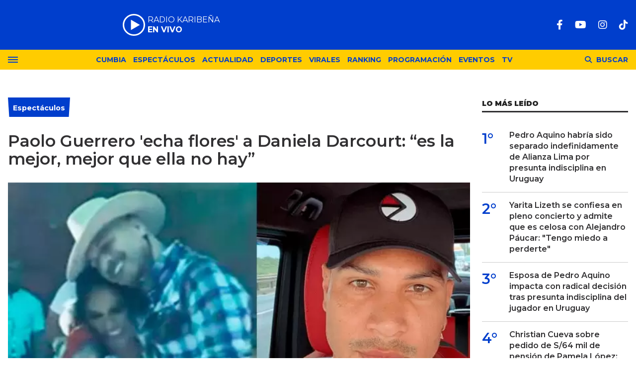

--- FILE ---
content_type: text/html; charset=ISO-8859-1
request_url: https://lakaribena.com.pe/espectaculos/paolo-guerrero-echa-flores-daniela-darcourt-es-mejor-mejor-ella-hay-n34
body_size: 8939
content:
<!DOCTYPE html>
<html lang="es">
<head>
	<title>Paolo Guerrero 'echa flores' a Daniela Darcourt: “es la mejor, mejor que ella no hay” - Karibeña</title>
    <meta charset="iso-8859-1" />	
	<meta name="description" content="" />	
	<meta name="keywords" content="Daniela Darocurt, flores, paolo guerrero" />
                             <link rel="preload" href="https://statics.lakaribena.com.pe/2022/01/crop/7c16852b9a077054853947ce2f965f9b__700x430.webp" as="image">
                    
            <link rel="canonical" href="https://lakaribena.com.pe/espectaculos/paolo-guerrero-echa-flores-daniela-darcourt-es-mejor-mejor-ella-hay-n34" />
        <meta name="robots" content="index, follow, max-image-preview:large"/>
    <link rel="amphtml" href="https://lakaribena.com.pe/espectaculos/paolo-guerrero-echa-flores-daniela-darcourt-es-mejor-mejor-ella-hay-n34/amp"/>
    <meta property="og:url" content="https://lakaribena.com.pe/espectaculos/paolo-guerrero-echa-flores-daniela-darcourt-es-mejor-mejor-ella-hay-n34" />
    <meta property="og:title" content="Paolo Guerrero &#039;echa flores&#039; a Daniela Darcourt: “es la mejor, mejor que ella no hay”" />
    <meta property="og:description" content="" />
            <meta property="og:image" content="https://statics.lakaribena.com.pe/2022/01/7c16852b9a077054853947ce2f965f9b.png" />
                
    
    <meta name="og:type" content="article" />
    <meta name="og:site_name" content="Karibeña" />
    <meta name="og:region" content="Lima" />
    <meta name="og:country-name" content="Argentina" />   
    
    <meta name="twitter:card" content="summary_large_image" />
    <meta name="twitter:title" content="Paolo Guerrero &#039;echa flores&#039; a Daniela Darcourt: “es la mejor, mejor que ella no hay” - Karibeña" />
            <meta name="twitter:image" content="https://statics.lakaribena.com.pe/2022/01/7c16852b9a077054853947ce2f965f9b.png" />
     
        
    <meta name="twitter:domain" content="https://lakaribena.com.pe/" />
    <meta name="twitter:description" content="" />   
    <script type="application/ld+json">
    [
    {
        "@context": "http:\/\/schema.org",
        "@type": "NewsArticle",
        "headline": "Paolo Guerrero 'echa flores' a Daniela Darcourt: \"es la mejor, mejor que ella no hay\"",
        "url": "https:\/\/lakaribena.com.pe\/espectaculos\/paolo-guerrero-echa-flores-daniela-darcourt-es-mejor-mejor-ella-hay-n34",
        "dateCreated": "2024-01-26T10:50:16-05:00",
        "dateModified": "2024-01-26T10:50:16-05:00",
        "datePublished": "2022-01-03T14:19:24-05:00",
        "articleSection": "Espect\u00e1culos",
        "keywords": "Daniela Darocurt, flores, paolo guerrero",
        "publisher": {
            "@type": "Organization",
            "@name": "Karibe\u00f1a",
            "logo": {
                "@type": "ImageObject",
                "url": "https:\/\/statics.lakaribena.com.pe\/rk\/img\/global\/logo.karibena_rrss.png",
                "width": "750",
                "height": "292"
            }
        },
        "mainEntityOfPage": {
            "@type": "WebPage",
            "@id": "https:\/\/lakaribena.com.pe\/espectaculos\/paolo-guerrero-echa-flores-daniela-darcourt-es-mejor-mejor-ella-hay-n34"
        },
        "author": {
            "@type": "Person",
            "name": "Karibe\u00f1a"
        },
        "image": "https:\/\/statics.lakaribena.com.pe\/2022\/01\/crop\/7c16852b9a077054853947ce2f965f9b__700x430.webp"
    },
    {
        "@context": "http:\/\/schema.org",
        "@type": "BreadcrumbList",
        "itemListElement": [
            {
                "@type": "ListItem",
                "position": "1",
                "name": "Espect\u00e1culos",
                "item": "https:\/\/lakaribena.com.pe\/espectaculos\/"
            },
            {
                "@type": "ListItem",
                "position": "2",
                "name": "Paolo Guerrero 'echa flores' a Daniela Darcourt: \"es la mejor, mejor que ella no hay\""
            }
        ]
    }
]
</script>  
        <meta name="theme-color" content="#003ECC">
    <meta name="msapplication-navbutton-color" content="#003ECC">
    <meta name="apple-mobile-web-app-status-bar-style" content="#003ECC"> 
          	  
	<meta name="author" content="Sourtech">
    <meta name="generator" content="AmuraCMS powered by Sourtech" />
    <meta name="viewport" content="width=device-width, initial-scale=1">
    <link rel="dns-prefetch" href="//fonts.googleapis.com" />
    <link rel="dns-prefetch" href="//cdnjs.cloudflare.com" />
    <link rel="dns-prefetch" href="//unpkg.com" />
    <link rel="preconnect" href="https://fonts.googleapis.com">
    <link rel="preconnect" href="https://fonts.gstatic.com" crossorigin> 
	    <link rel="dns-prefetch" href="//statics.lakaribena.com.pe/"/>
<link rel="preconnect" href="https://statics.lakaribena.com.pe/"/>


  
 
<link rel="preload" href="https://fonts.googleapis.com/css2?family=Montserrat:ital,wght@0,100..900;1,100..900&family=Source+Serif+Pro:wght@400;700&display=swap" as="style" onload="this.onload=null;this.rel='stylesheet'">
<link rel="preload" href="https://cdnjs.cloudflare.com/ajax/libs/font-awesome/6.4.2/css/all.min.css" as="style" onload="this.onload=null;this.rel='stylesheet'">
<link rel="preload" href="https://cdnjs.cloudflare.com/ajax/libs/Swiper/7.0.2/swiper-bundle.css" as="style" onload="this.onload=null;this.rel='stylesheet'">
<link type="text/css" rel="stylesheet" href="https://statics.lakaribena.com.pe/rk/css/rk.css?v=1721859622" />
       
    <link rel="shortcut icon" href="https://statics.lakaribena.com.pe/rk/img/global/favicon.svg"/>
	<link rel="icon" href="https://statics.lakaribena.com.pe/rk/img/global/favicon.svg" sizes="100x100" />
	<link rel="apple-touch-icon" href="https://statics.lakaribena.com.pe/rk/img/global/favicon.svg" />
	<meta name="msapplication-TileImage" content="https://statics.lakaribena.com.pe/rk/img/global/favicon.svg" />   
        	                     <!-- Google tag (gtag.js) -->
            <script async src="https://www.googletagmanager.com/gtag/js?id=G-XMP66FXX1Q"></script>
            <script>
              window.dataLayer = window.dataLayer || [];
              function gtag(){dataLayer.push(arguments);}
              gtag('js', new Date());
              gtag('config', 'G-XMP66FXX1Q');
            </script>
                        
	    	                     <script async src="https://securepubads.g.doubleclick.net/tag/js/gpt.js"></script>
<script>
window.googletag = window.googletag || {cmd: []};
googletag.cmd.push(function() {
    var map = googletag.sizeMapping()
    .addSize([1024, 0], [[970,250],[970, 90], [728, 90], [1, 1]])
    .addSize([728, 0], [[750, 200],[728, 90],[468, 60],[1, 1]])
    .addSize([300, 0], [[300, 90],[300, 100],[300, 250],[320, 50],[1, 1]]).build();
	 var mapBHOME = googletag.sizeMapping()
    .addSize([1024, 0], [[728, 90], [1, 1]])
    .addSize([728, 0], [[728, 90],[468, 60],[1, 1]])
    .addSize([468, 0], [[468, 60],[320, 100],[320, 50],[1, 1]])
    .addSize([300, 0], [[300, 100],[320, 50],[1, 1]]).build();
	var maptop = googletag.sizeMapping()
    .addSize([1024, 0], [[970, 90], [728, 90], [1, 1]])
    .addSize([728, 0], [[750, 200],[728, 90],[468, 60],[1, 1]])
    .addSize([468, 0], [[468, 60],[320, 100],[320, 50],[1, 1]])
    .addSize([300, 0], [[300, 100],[320, 50],[1, 1]]).build();  
	 var mapBox = googletag.sizeMapping()
    .addSize([1024, 0], [[336, 280],[300, 250],[200, 100]])
    .addSize([375, 0], [[300, 250],[336, 280],[300, 100]]).build();
	 var mapBox2 = googletag.sizeMapping()
    .addSize([1024, 0], [[750, 200],[336, 280],[300, 250],[200, 100]])
    .addSize([375, 0], [[300, 250],[336, 280],[300, 100]]).build();
	 var mapSky = googletag.sizeMapping()
    .addSize([1024, 0], [[300, 750],[300, 600]])
    .addSize([375, 0], [[300, 750],[300, 600],[300, 250],[336, 280],[300, 100]]).build();
	  var zoc1 = googletag.sizeMapping()
    .addSize([320, 200], [[300, 100], [320, 50], [320, 100]])
    .addSize([768, 200], [[970, 90], [728, 90], [300, 100]]).build();	
	
    googletag.defineSlot('/22978692097/Rkaribena/top', ( [[300, 100], [320, 100], [320, 90], [970, 90]]), 'top').defineSizeMapping(maptop).addService(googletag.pubads());
	googletag.defineSlot('/22978692097/Rkaribena/billboard1', [[300, 100],[300, 250],[320, 100], [970, 250]], 'billboard1').defineSizeMapping(map).addService(googletag.pubads());
	googletag.defineSlot('/22978692097/Rkaribena/billboard2', [[300, 100],[300, 250],[320, 100], [970, 250]], 'billboard2').defineSizeMapping(map).addService(googletag.pubads());
	googletag.defineSlot('/22978692097/Rkaribena/BHomeC1', [728, 90], 'BHomeC1').defineSizeMapping(mapBHOME).addService(googletag.pubads());
	googletag.defineSlot('/22978692097/Rkaribena/BHomec2', [728, 90], 'BHomec2').defineSizeMapping(mapBHOME).addService(googletag.pubads());
	googletag.defineSlot('/22978692097/Rkaribena/box1', [[300, 250], [336, 280]], 'box1').defineSizeMapping(mapBox).addService(googletag.pubads());
	googletag.defineSlot('/22978692097/Rkaribena/box2', [[750, 200],[750, 100]], 'box2').defineSizeMapping(mapBox2).addService(googletag.pubads());
	googletag.defineSlot('/22978692097/Rkaribena/box3', [[750, 200],[750, 100]], 'box3').defineSizeMapping(mapBox2).addService(googletag.pubads());
	googletag.defineSlot('/22978692097/Rkaribena/sky1', [[300, 750], [300, 600]], 'sky1').defineSizeMapping(mapSky).addService(googletag.pubads());
	googletag.defineSlot('/22978692097/Rkaribena/bottom', [[320, 90],[300, 100],[970, 250], [970, 90]], 'bottom').defineSizeMapping(map).addService(googletag.pubads()); 
	googletag.defineSlot('/22978692097/Rkaribena/zocalo_1', [[970, 90], [300, 100], [728, 90]], 'zocalo1').defineSizeMapping(zoc1).addService(googletag.pubads());
    googletag.defineSlot('/22978692097/Rkaribena/interstitial', [1, 1], 'interstitial').addService(googletag.pubads());
	googletag.pubads().enableLazyLoad({
        fetchMarginPercent: 100,
        renderMarginPercent: 100,
        mobileScaling: 2.0,
    });
    googletag.pubads().collapseEmptyDivs();
    googletag.pubads().setCentering(true);
    googletag.enableServices();
});
  var TIEMPO_REFRESH_SEGUNDOS = 45;
  setInterval(function () {
      googletag.pubads().refresh();
  },TIEMPO_REFRESH_SEGUNDOS * 1000)
</script>    
                            	</head>
<body> 
    	         
        	<main id="front" data-root=https://lakaribena.com.pe/ class="peru">         <div class="stk-header">
	<header class="header">
		<div class="wrapper">
			<div class="top-header">
				<div class="first">
					<div class="logo"><a href="https://lakaribena.com.pe/" title="Karibeña"><img src="https://statics.lakaribena.com.pe/rk/img/global/logo.karibena.svg" alt="Karibeña" width="181" height="95"></a></div>
                    <audio id="stream_audio" src="https://karibena.egostreaming.pe/radio/6898b6e52d9e088a6de159/" preload="none"></audio>
                    <div class="radio">
                        <span><i>RADIO KARIBEÑA </i></span>
                        <span class="info"><strong><i>EN VIVO</i></strong></span>
                    </div>
                    <div></div>  
				</div>
				<div class="media">
                <div class="redes">
                    
    <a href="https://www.facebook.com/LaKaribena/" target="_blank" rel="noopener nofollow" aria-label="Facebook"><i class="fab fa-facebook-f"></i></a>
 
                     
    <a href="https://www.youtube.com/@lakaribenaoficial" target="_blank" rel="noopener nofollow" aria-label="Youtube"><i class="fab fa-youtube"></i></a>
             
    <a href="https://www.instagram.com/lakaribenaperu/" target="_blank" rel="noopener nofollow" aria-label="Instagram"><i class="fab fa-instagram"></i></a>
                     
 
    <a href="https://www.tiktok.com/@lakaribena?lang=es" target="_blank" rel="noopener nofollow" aria-label="TikTok"><i class="fab fa-tiktok"></i></a>
  
                 

				                    
                </div>
				</div>
			</div>
		</div>
	</header>

	<div class="satelite curve">
		<div class="wrapper">
			<div class="hamburger ">
				<div class="hamburger-inner">
					<div class="bar bar1"></div>
					<div class="bar bar2"></div>
					<div class="bar bar3"></div>
					<div class="bar bar4"></div>
				</div>
							</div>            
			<div class="top-nav">
				<ul>
                                                                                                                                                                                        <li><a href="https://lakaribena.com.pe/cumbia/" title="Cumbia" >Cumbia</a></li>
                                                                                                                                                                                                                                <li><a href="https://lakaribena.com.pe/espectaculos/" title="Espectáculos" >Espectáculos</a></li>
                                                                                                                                                                                                                                <li><a href="https://lakaribena.com.pe/actualidad/" title="Actualidad" >Actualidad</a></li>
                                                                                                                                                                                                                                <li><a href="https://lakaribena.com.pe/deportes/" title="Deportes" >Deportes</a></li>
                                                                                                                                                                                                                                <li><a href="https://lakaribena.com.pe/virales/" title="Virales" >Virales</a></li>
                                                                                                                                                                                                                                <li><a href="https://lakaribena.com.pe/especial/ranking" title="Ranking" >Ranking</a></li>
                                                                                                                                                                                                                                <li><a href="https://lakaribena.com.pe/radio/programacion" title="Programación" >Programación</a></li>
                                                                                                                                                                                                                                <li><a href="https://lakaribena.com.pe/eventos/" title="Eventos" >Eventos</a></li>
                                                                                                                                                                                                                                <li><a href="https://lakaribena.com.pe/tv/vivo" title="TV" >TV</a></li>
                                                                                                         
				</ul>
			</div>

            <div class="bt-search">
                <div class="bt-search-open">
                    <i class="fas fa-search"></i>
                    <span>Buscar</span>
                </div>
            </div>
	
		</div>
	</div>
</div>
<div id="bn"></div> <div class="menu-desp">
	<nav class="nav-desp">
		<div class="logo"><a href="https://lakaribena.com.pe/" title="Karibeña"><img src="https://statics.lakaribena.com.pe/rk/img/global/logo.karibena.svg" alt="Karibeña" width="100" height="52" ></a></div>
		<ul class="menu-nav">
                                                                        <li><a href="https://lakaribena.com.pe/lo-ultimo/" title="Lo último" >Lo último</a></li>
                                                                                                            <li><a href="https://lakaribena.com.pe/cumbia/" title="Cumbia" >Cumbia</a></li>
                                                                                                            <li><a href="https://lakaribena.com.pe/espectaculos/" title="Espectáculos" >Espectáculos</a></li>
                                                                                                            <li><a href="https://lakaribena.com.pe/actualidad/" title="Actualidad" >Actualidad</a></li>
                                                                                                            <li><a href="https://lakaribena.com.pe/deportes/" title="Deportes" >Deportes</a></li>
                                                                                                            <li><a href="https://lakaribena.com.pe/virales/" title="Virales" >Virales</a></li>
                                                                                                            <li><a href="https://lakaribena.com.pe/especial/ranking" title="Ranking" >Ranking</a></li>
                                                                                                            <li><a href="https://lakaribena.com.pe/radio/programacion" title="Programación" >Programación</a></li>
                                                                                                            <li><a href="https://lakaribena.com.pe/eventos/" title="Eventos" >Eventos</a></li>
                                                                                                            <li><a href="https://lakaribena.com.pe/tv/vivo" title="TV" >TV</a></li>
                                                             
		</ul>
        <div class="search-area">
            <form id="search" class="frmSearch" method="get" action="https://lakaribena.com.pe/search">
                <input type="search" name="q" placeholder="Buscar" class="search-input">
                <button class="action" aria-label="Buscar"><i class="fas fa-search"></i></button>
            </form>
		</div>        
		<div class="social">
            
    <a href="https://www.facebook.com/LaKaribena/" target="_blank" rel="noopener nofollow" aria-label="Facebook"><i class="fab fa-facebook-f"></i></a>
 
                     
    <a href="https://www.youtube.com/@lakaribenaoficial" target="_blank" rel="noopener nofollow" aria-label="Youtube"><i class="fab fa-youtube"></i></a>
             
    <a href="https://www.instagram.com/lakaribenaperu/" target="_blank" rel="noopener nofollow" aria-label="Instagram"><i class="fab fa-instagram"></i></a>
                     
 
    <a href="https://www.tiktok.com/@lakaribena?lang=es" target="_blank" rel="noopener nofollow" aria-label="TikTok"><i class="fab fa-tiktok"></i></a>
  
                 

						</div>
	</nav>
	<span id="close-menu" class="close"></span>
</div>
      
           
        <div class="wrapper">
         
        <div class="statics_module" style="overflow: initial;margin: 16px auto;">
            <div id='top' style='min-width: 300px; min-height: 90px;'><script>googletag.cmd.push(function() { googletag.display('top'); });</script></div>
        </div>

      
  	<div class="ficha-container">

		<div class="row">
			<div class="col-lg-9">
                <article class="precontent">
                                            <div class="module-title azul nota"><h3 class="tit"><span><a href="https://lakaribena.com.pe/espectaculos/" title="Espectáculos">Espectáculos</a></span></h3></div>
                                                                <h1 class="tit-ficha">Paolo Guerrero 'echa flores' a Daniela Darcourt: “es la mejor, mejor que ella no hay”</h1>
                    <h2 class="sufix-ficha"></h2>
                </article> 
                
                                
                                        <figure class="image-detail">
                        <picture class="wlz">
                            <source media="(min-width: 1000px)" srcset="https://statics.lakaribena.com.pe/2022/01/crop/7c16852b9a077054853947ce2f965f9b__700x430.webp">
                            <img src="https://statics.lakaribena.com.pe/2022/01/crop/7c16852b9a077054853947ce2f965f9b__400x300.webp" alt="Paolo-Guerrero-daniela-karibena" >
                        </picture>
                        <figcaption>Paolo-Guerrero-daniela-karibena </figcaption>
                    </figure> 
                                                    
                <div class="row">
    <div class="col-lg-1">
        <div class="top-data">
            <div class="sticky-area redes-share">                                
                <div class="items unique">
    <a href="#" class="redlink" title="Whatsapp" onclick="javascript:trackSocial('whatsapp', 'https://lakaribena.com.pe/espectaculos/paolo-guerrero-echa-flores-daniela-darcourt-es-mejor-mejor-ella-hay-n34', 'Paolo\x20Guerrero\x20\x27echa\x20flores\x27\x20a\x20Daniela\x20Darcourt\x3A\x20\u0093es\x20la\x20mejor,\x20mejor\x20que\x20ella\x20no\x20hay\u0094');return false"><i class="fab fa-whatsapp"></i></a>    
    <a href="#" class="redlink" title="Twitter" onclick="javascript:trackSocial('twitter', 'https://lakaribena.com.pe/espectaculos/paolo-guerrero-echa-flores-daniela-darcourt-es-mejor-mejor-ella-hay-n34', 'Paolo\x20Guerrero\x20\x27echa\x20flores\x27\x20a\x20Daniela\x20Darcourt\x3A\x20\u0093es\x20la\x20mejor,\x20mejor\x20que\x20ella\x20no\x20hay\u0094');return false"><i class="fa-brands fa-x-twitter"></i></a>
    <a href="#" class="redlink" title="Facebook" onclick="javascript:trackSocial('facebook', 'https://lakaribena.com.pe/espectaculos/paolo-guerrero-echa-flores-daniela-darcourt-es-mejor-mejor-ella-hay-n34');return false"><i class="fab fa-facebook-square"></i></a> 
    <a href="#" class="redlink d-sm-none" title="Telegram" onclick="javascript:trackSocial('telegram', 'https://lakaribena.com.pe/espectaculos/paolo-guerrero-echa-flores-daniela-darcourt-es-mejor-mejor-ella-hay-n34', 'Paolo\x20Guerrero\x20\x27echa\x20flores\x27\x20a\x20Daniela\x20Darcourt\x3A\x20\u0093es\x20la\x20mejor,\x20mejor\x20que\x20ella\x20no\x20hay\u0094');return false"><i class="fab fa-telegram-plane"></i></a>        
</div>
            </div>
        </div>
    </div>
    <div class="col-lg-11">
        <div class="byline-text-wrapper">
                                         
            <div class="byline-datetime">03/01/2022</div>
        </div>
        
        <article class="content">
                            

                            	        <p>El delantero nacional Paolo Guerrero festejó como se debe su cumpleaños, y es que no es para menos. El fiestón tuvo como presentes no solo a futbolistas de la selección, sino también artistas como Daniela Darcourt y la Charanga Habanera. 
          
                            	             <p>En ese sentido, el 'Depredador', se acercó en un momento de la fiesta a Daniela Darcourt y abrazándola le agradeció por el show, y más bien, dejó un recadito al parecer a Yahaira Plasencia. Recordemos que cuando su compadre Jefferson Farfán, andaba con la 'Patrona', Paolo Guerrero siempre se mantuvo al margen. 
          
                            	             <p><strong>También puedes ver:</strong> <strong><a href="https://radiokaribena.pe/rodrigo-cuba-habria-pasado-un-dia-en-la-playa-junto-a-ale-venturo/">Rodrigo Cuba habría pasado un día en la playa junto a Ale Venturo</a></strong> 
          
                                             <div class="module_mm">
            <div class="mm_content">
                <div id='box2' style='min-width: 300px; min-height: 250px;'><script>googletag.cmd.push(function() { googletag.display('box2'); });</script></div>
            </div>
        </div>
      
                  	             <p>"Es la mejor, mejor que ella no hay. Es la mejor representante peruana de la música", se le escucha decir a Paolo Guerrero. Como era de esperarse, el público coincidió con el cumpleañero y aplaudió a la salsera, quien no sabía cómo agradecer el gesto del futbolista. 
          
                            	             <p><h4><strong><strong>Daniela Darcourt logró vencer al virus</strong></strong></h4> 
          
                            	            <p>La salsera estuvo en aislamiento hace unas semanas y finalmente logró salir victoriosa de la batalla contra el temible virus. 
          
                                             <div class="module_mm">
            <div class="mm_content">
                <div id='box3' style='min-width: 300px; min-height: 250px;'><script>googletag.cmd.push(function() { googletag.display('box3'); });</script></div>
            </div>
        </div>
      
                  	             <p>Días previos a Navidad, Daniela Darcourt recibió la mala noticia de que salió positivo al virus. Ella se realizó algunos descartes que le arrojaron negativo, sin embargo, se realizó una prueba más meticulosa que finalmente le dio la noticia del contagio. 
          
                            	             <p><strong>También puedes ver:</strong> <strong><a href="https://radiokaribena.pe/pese-a-los-cuidados-jessica-newton-lamenta-que-su-nana-se-haya-contagiado-del-virus/">«Pese a los cuidados», Jessica Newton lamenta que su nana se haya contagiado del virus</a></strong> 
          
                            	             <p>La salsera se mantuvo aislada por algunas semanas en su hogar, por lo que las fiestas de Navidad y Año Nuevo, las pasó sola. No obstante, Daniela compartió la buena noticia en sus redes sociales de que logró salir de todo y vencer al virus. 
          
                            	             <p>&ldquo;Gracias a Dios y a mis santos por la vida, la salud... Por un día más para poder agradecer y motivar a los que me siguen. A seguir siendo agradecidos con y por todo lo que tenemos, en especial, a nuestra familia (incluidos los que no están)&rdquo;<strong>,</strong> escribió Daniela. 
          
                            	             <p>La alta médica le cayó a pelo a la cantante pues el día de ayer, 1 de enero tuvo su primer concierto del 2022, el cual se anunció hace varios meses. Daniela compartió en sus historias de Instagram imágenes de lo que vivió previo a su concierto con público y se mostró muy emocionada de poder estar allí. 
          
                            	                  <p><strong>Mira también:</strong> <strong><a href="https://radiokaribena.pe/yaco-eskenazi-recuerda-a-su-padre-a-dos-anos-de-su-muerte-te-amo-y-te-extrano/">Yaco Eskenazi recuerda a su padre a dos años de su muerte: &ldquo;Te amo y te extraño&rdquo;</a></strong> 
          
                            	           
          
    	




                                     </article>
         
        <div class="tags-content">
                <strong>Temas relacionados</strong>
            <a href="https://lakaribena.com.pe/tags/daniela-darocurt-t666" title="Daniela Darocurt" class="tag">Daniela Darocurt</a>
            <a href="https://lakaribena.com.pe/tags/flores-t667" title="flores" class="tag">flores</a>
            <a href="https://lakaribena.com.pe/tags/paolo-guerrero-t159" title="paolo guerrero" class="tag">paolo guerrero</a>
            </div>
         
        <div class="last-news">
    <h2 class="tit-section-mini light">Siga leyendo</h2>
                    <article class="noti-box top">
            <div class="columns uno-dos-nobreak">
                <figure>
                    <a href="https://lakaribena.com.pe/espectaculos/el-reventonazo-verano-chola-chabuca-regresa-pantallas-31-enero-n31061" title="El Reventonazo del Verano: La Chola Chabuca regresa a las pantallas este 31 de enero">
                                                                                                    <picture class="wlz">
        <source type="image/webp" media="(min-width: 1000px)" srcset="https://statics.lakaribena.com.pe/2026/01/crop/697d319086814__190x122.webp">
        <img class="cst_img" src="https://statics.lakaribena.com.pe/2026/01/crop/697d319086814__190x122.webp" loading="lazy" width="100" height="100" alt="El Reventonazo del Verano: La Chola Chabuca regresa a las pantallas este 31 de enero"  >
    </picture>
                    </a>
                </figure>
                <div class="info">
                    <h3 class="tit"><a href="https://lakaribena.com.pe/espectaculos/el-reventonazo-verano-chola-chabuca-regresa-pantallas-31-enero-n31061" title="El Reventonazo del Verano: La Chola Chabuca regresa a las pantallas este 31 de enero" data-format="1">El Reventonazo del Verano: La Chola Chabuca regresa a las pantallas este 31 de enero</a></h3>
                </div>
            </div>
        </article>
                            <article class="noti-box top">
            <div class="columns uno-dos-nobreak">
                <figure>
                    <a href="https://lakaribena.com.pe/espectaculos/amy-gutierrez-sobre-pelea-novio-leslie-shaw-cesar-bk-cada-quien-su-loco-n31059" title="Amy Gutiérrez sobre pelea entre el novio de Leslie Shaw y César BK: &quot;Cada quien con su loco&quot;">
                                                                                                    <picture class="wlz">
        <source type="image/webp" media="(min-width: 1000px)" srcset="https://statics.lakaribena.com.pe/2026/01/crop/697d281fe94e7__190x122.webp">
        <img class="cst_img" src="https://statics.lakaribena.com.pe/2026/01/crop/697d281fe94e7__190x122.webp" loading="lazy" width="100" height="100" alt="Amy Gutiérrez sobre pelea entre el novio de Leslie Shaw y César BK: &quot;Cada quien con su loco&quot;"  >
    </picture>
                    </a>
                </figure>
                <div class="info">
                    <h3 class="tit"><a href="https://lakaribena.com.pe/espectaculos/amy-gutierrez-sobre-pelea-novio-leslie-shaw-cesar-bk-cada-quien-su-loco-n31059" title="Amy Gutiérrez sobre pelea entre el novio de Leslie Shaw y César BK: &quot;Cada quien con su loco&quot;" data-format="1">Amy Gutiérrez sobre pelea entre el novio de Leslie Shaw y César BK: "Cada quien con su loco"</a></h3>
                </div>
            </div>
        </article>
                            <article class="noti-box top">
            <div class="columns uno-dos-nobreak">
                <figure>
                    <a href="https://lakaribena.com.pe/espectaculos/rosangela-espinoza-rechaza-reto-besito-boca-patricio-parodi-eeg-ya-estoy-divorciada-el-n31062" title="Rosángela Espinoza rechaza reto de besito en la boca con Patricio Parodi en &#039;EEG&#039;: &quot;Ya estoy divorciada de él&quot;">
                                                                                                    <picture class="wlz">
        <source type="image/webp" media="(min-width: 1000px)" srcset="https://statics.lakaribena.com.pe/2026/01/crop/697d303ac81c2__190x122.webp">
        <img class="cst_img" src="https://statics.lakaribena.com.pe/2026/01/crop/697d303ac81c2__190x122.webp" loading="lazy" width="100" height="100" alt="Rosángela Espinoza rechaza reto de besito en la boca con Patricio Parodi en &#039;EEG&#039;: &quot;Ya estoy divorciada de él&quot;"  >
    </picture>
                    </a>
                </figure>
                <div class="info">
                    <h3 class="tit"><a href="https://lakaribena.com.pe/espectaculos/rosangela-espinoza-rechaza-reto-besito-boca-patricio-parodi-eeg-ya-estoy-divorciada-el-n31062" title="Rosángela Espinoza rechaza reto de besito en la boca con Patricio Parodi en &#039;EEG&#039;: &quot;Ya estoy divorciada de él&quot;" data-format="1">Rosángela Espinoza rechaza reto de besito en la boca con Patricio Parodi en 'EEG': "Ya estoy divorciada de él"</a></h3>
                </div>
            </div>
        </article>
                            <article class="noti-box top">
            <div class="columns uno-dos-nobreak">
                <figure>
                    <a href="https://lakaribena.com.pe/espectaculos/cesar-vega-sobre-relacion-suheyn-cipriani-streamer-macarius-que-le-vaya-super-bien-n31057" title="César Vega sobre la relación de Suheyn Cipriani con el streamer Macarius: &quot;Que le vaya súper bien&quot;">
                                                                                                    <picture class="wlz">
        <source type="image/webp" media="(min-width: 1000px)" srcset="https://statics.lakaribena.com.pe/2026/01/crop/697d1ff23b2ab__190x122.webp">
        <img class="cst_img" src="https://statics.lakaribena.com.pe/2026/01/crop/697d1ff23b2ab__190x122.webp" loading="lazy" width="100" height="100" alt="César Vega sobre la relación de Suheyn Cipriani con el streamer Macarius: &quot;Que le vaya súper bien&quot;"  >
    </picture>
                    </a>
                </figure>
                <div class="info">
                    <h3 class="tit"><a href="https://lakaribena.com.pe/espectaculos/cesar-vega-sobre-relacion-suheyn-cipriani-streamer-macarius-que-le-vaya-super-bien-n31057" title="César Vega sobre la relación de Suheyn Cipriani con el streamer Macarius: &quot;Que le vaya súper bien&quot;" data-format="1">César Vega sobre la relación de Suheyn Cipriani con el streamer Macarius: "Que le vaya súper bien"</a></h3>
                </div>
            </div>
        </article>
                            <article class="noti-box top">
            <div class="columns uno-dos-nobreak">
                <figure>
                    <a href="https://lakaribena.com.pe/espectaculos/guadalupe-farfan-exactriz-al-fondo-hay-sitio-oficializo-su-relacion-mathias-spitzer-los-rumores-son-ciertos-n31058" title="Guadalupe Farfán, exactriz de &#039;Al fondo hay sitio&#039;, oficializó su relación con Mathias Spitzer: &quot;Los rumores son ciertos&quot;">
                                                                                                    <picture class="wlz">
        <source type="image/webp" media="(min-width: 1000px)" srcset="https://statics.lakaribena.com.pe/2026/01/crop/697d2043cc1fe__190x122.webp">
        <img class="cst_img" src="https://statics.lakaribena.com.pe/2026/01/crop/697d2043cc1fe__190x122.webp" loading="lazy" width="100" height="100" alt="Guadalupe Farfán, exactriz de &#039;Al fondo hay sitio&#039;, oficializó su relación con Mathias Spitzer: &quot;Los rumores son ciertos&quot;"  >
    </picture>
                    </a>
                </figure>
                <div class="info">
                    <h3 class="tit"><a href="https://lakaribena.com.pe/espectaculos/guadalupe-farfan-exactriz-al-fondo-hay-sitio-oficializo-su-relacion-mathias-spitzer-los-rumores-son-ciertos-n31058" title="Guadalupe Farfán, exactriz de &#039;Al fondo hay sitio&#039;, oficializó su relación con Mathias Spitzer: &quot;Los rumores son ciertos&quot;" data-format="1">Guadalupe Farfán, exactriz de 'Al fondo hay sitio', oficializó su relación con Mathias Spitzer: "Los rumores son ciertos"</a></h3>
                </div>
            </div>
        </article>
            </div>



  
                
    </div>
</div>     				
			</div>
			<div class="col-lg-3">
                <div class="mod-aside">
                                          <div class="module_mm">
            <div class="mm_content">
                <div id='box1' style='min-width: 300px; min-height: 250px;'><script>googletag.cmd.push(function() { googletag.display('box1'); });</script></div> 
            </div>
        </div>       
      
  	   
		   
	    	            	            <h2 class="tit-section-mini light">Lo Más leído</h2>
      
    <div class="rankig-list">
         
        <div class="item-box">
            <span class="rank">1&#176;</span>
            <h2 class="tit"><a href="https://lakaribena.com.pe/deportes/pedro-aquino-habria-sido-separado-indefinidamente-alianza-lima-presunta-indisciplina-uruguay-n30920" title="Pedro Aquino habría sido separado indefinidamente de Alianza Lima por presunta indisciplina en Uruguay">Pedro Aquino habría sido separado indefinidamente de Alianza Lima por presunta indisciplina en Uruguay</a></h2>
        </div>
         
        <div class="item-box">
            <span class="rank">2&#176;</span>
            <h2 class="tit"><a href="https://lakaribena.com.pe/cumbia/yarita-lizeth-confiesa-pleno-concierto-admite-celosa-alejandro-paucar-tengo-miedo-perderte-n30943" title="Yarita Lizeth se confiesa en pleno concierto y admite que es celosa con Alejandro Páucar: &quot;Tengo miedo a perderte&quot;">Yarita Lizeth se confiesa en pleno concierto y admite que es celosa con Alejandro Páucar: "Tengo miedo a perderte"</a></h2>
        </div>
         
        <div class="item-box">
            <span class="rank">3&#176;</span>
            <h2 class="tit"><a href="https://lakaribena.com.pe/espectaculos/esposa-pedro-aquino-impacta-radical-decision-tras-presunta-indisciplina-jugador-uruguay-n30926" title="Esposa de Pedro Aquino impacta con radical decisión tras presunta indisciplina del jugador en Uruguay">Esposa de Pedro Aquino impacta con radical decisión tras presunta indisciplina del jugador en Uruguay</a></h2>
        </div>
         
        <div class="item-box">
            <span class="rank">4&#176;</span>
            <h2 class="tit"><a href="https://lakaribena.com.pe/espectaculos/christian-cueva-sobre-pedido-s64-mil-pension-pamela-lopez-asumire-pero-todo-tiene-limite-n30924" title="Christian Cueva sobre pedido de S/64 mil de pensión de Pamela López: &quot;Asumiré, pero todo tiene un límite&quot;">Christian Cueva sobre pedido de S/64 mil de pensión de Pamela López: "Asumiré, pero todo tiene un límite"</a></h2>
        </div>
         
        <div class="item-box">
            <span class="rank">5&#176;</span>
            <h2 class="tit"><a href="https://lakaribena.com.pe/cumbia/fallecio-jian-carlos-moscol-mas-conocido-como-jc-excantante-cantaritos-oro-n30621" title="Falleció Jian Carlos Moscol, más conocido como &quot;JC&quot;, excantante de los Cantaritos de Oro">Falleció Jian Carlos Moscol, más conocido como "JC", excantante de los Cantaritos de Oro</a></h2>
        </div>
            </div>
  
          
		           
	    <div class="sticky-area">
             
        <div class="statics_module" style="overflow: initial;margin: 16px auto;">
            <div id='sky1' style='min-width: 300px; min-height: 250px;'><script>googletag.cmd.push(function() { googletag.display('sky1'); });</script></div>
        </div>

      
     
    </div>
                </div>
			</div>			
		</div>				    
	</div>    
</div>      

<div class="wrapper">
    <div class="relacionados">
        <h6 class="tit-section-mini light">&uacute;ltimas noticias</h6>    
          
          
                            				                                	                
    
                                                <section class="module">
            <div class="row">
                                    <div class="col-md-3">
                        <article class="noti-box ns ">
                            <figure>
                                <a href="https://lakaribena.com.pe/espectaculos/el-reventonazo-verano-chola-chabuca-regresa-pantallas-31-enero-n31061" title="El Reventonazo del Verano: La Chola Chabuca regresa a las pantallas este 31 de enero">
                                                                                                                <picture class="wlz">
        <source type="image/webp" media="(min-width: 1000px)" srcset="https://statics.lakaribena.com.pe/2026/01/crop/697d319086814__280x235.webp">
        <img class="cst_img" src="https://statics.lakaribena.com.pe/2026/01/crop/697d319086814__345x180.webp" loading="lazy" width="100" height="100" alt=""  >
    </picture>
                            
                                </a>
                            </figure>
                            <div class="info">
                                <div class="bub">¡La espera terminó!</div>                                <h3 class="tit"><a href="https://lakaribena.com.pe/espectaculos/el-reventonazo-verano-chola-chabuca-regresa-pantallas-31-enero-n31061" title="El Reventonazo del Verano: La Chola Chabuca regresa a las pantallas este 31 de enero">El Reventonazo del Verano: La Chola Chabuca regresa a las pantallas este 31 de enero</a></h3>
                                                                <p class="pie">
	        
        <a href="https://lakaribena.com.pe/espectaculos/" title="Espectáculos" class="category">Espectáculos</a> 
      
    </p>
 
                                                             
                            </div>                    
                        </article>
                    </div>
                                    <div class="col-md-3">
                        <article class="noti-box ns ">
                            <figure>
                                <a href="https://lakaribena.com.pe/espectaculos/amy-gutierrez-sobre-pelea-novio-leslie-shaw-cesar-bk-cada-quien-su-loco-n31059" title="Amy Gutiérrez sobre pelea entre el novio de Leslie Shaw y César BK: &quot;Cada quien con su loco&quot;">
                                                                                                                <picture class="wlz">
        <source type="image/webp" media="(min-width: 1000px)" srcset="https://statics.lakaribena.com.pe/2026/01/crop/697d281fe94e7__280x235.webp">
        <img class="cst_img" src="https://statics.lakaribena.com.pe/2026/01/crop/697d281fe94e7__345x180.webp" loading="lazy" width="100" height="100" alt="La Chola Chabuca regresa a las pantallas este 31 de enero." longdesc="(Difusión)" >
    </picture>
                            
                                </a>
                            </figure>
                            <div class="info">
                                <div class="bub">¿Qué dijo?</div>                                <h3 class="tit"><a href="https://lakaribena.com.pe/espectaculos/amy-gutierrez-sobre-pelea-novio-leslie-shaw-cesar-bk-cada-quien-su-loco-n31059" title="Amy Gutiérrez sobre pelea entre el novio de Leslie Shaw y César BK: &quot;Cada quien con su loco&quot;">Amy Gutiérrez sobre pelea entre el novio de Leslie Shaw y César BK: "Cada quien con su loco"</a></h3>
                                                                <p class="pie">
	        
        <a href="https://lakaribena.com.pe/espectaculos/" title="Espectáculos" class="category">Espectáculos</a> 
      
    </p>
 
                                                             
                            </div>                    
                        </article>
                    </div>
                                    <div class="col-md-3">
                        <article class="noti-box ns ">
                            <figure>
                                <a href="https://lakaribena.com.pe/espectaculos/rosangela-espinoza-rechaza-reto-besito-boca-patricio-parodi-eeg-ya-estoy-divorciada-el-n31062" title="Rosángela Espinoza rechaza reto de besito en la boca con Patricio Parodi en &#039;EEG&#039;: &quot;Ya estoy divorciada de él&quot;">
                                                                                                                <picture class="wlz">
        <source type="image/webp" media="(min-width: 1000px)" srcset="https://statics.lakaribena.com.pe/2026/01/crop/697d303ac81c2__280x235.webp">
        <img class="cst_img" src="https://statics.lakaribena.com.pe/2026/01/crop/697d303ac81c2__345x180.webp" loading="lazy" width="100" height="100" alt="Amy Gutiérrez sobre pelea entre el novio de Leslie Shaw y César BK" longdesc="(Composición Karibeña)" >
    </picture>
                            
                                </a>
                            </figure>
                            <div class="info">
                                <div class="bub">¡INESPERADO!</div>                                <h3 class="tit"><a href="https://lakaribena.com.pe/espectaculos/rosangela-espinoza-rechaza-reto-besito-boca-patricio-parodi-eeg-ya-estoy-divorciada-el-n31062" title="Rosángela Espinoza rechaza reto de besito en la boca con Patricio Parodi en &#039;EEG&#039;: &quot;Ya estoy divorciada de él&quot;">Rosángela Espinoza rechaza reto de besito en la boca con Patricio Parodi en 'EEG': "Ya estoy divorciada de él"</a></h3>
                                                                <p class="pie">
	        
        <a href="https://lakaribena.com.pe/espectaculos/" title="Espectáculos" class="category">Espectáculos</a> 
      
    </p>
 
                                                             
                            </div>                    
                        </article>
                    </div>
                                    <div class="col-md-3">
                        <article class="noti-box ns ">
                            <figure>
                                <a href="https://lakaribena.com.pe/espectaculos/cesar-vega-sobre-relacion-suheyn-cipriani-streamer-macarius-que-le-vaya-super-bien-n31057" title="César Vega sobre la relación de Suheyn Cipriani con el streamer Macarius: &quot;Que le vaya súper bien&quot;">
                                                                                                                <picture class="wlz">
        <source type="image/webp" media="(min-width: 1000px)" srcset="https://statics.lakaribena.com.pe/2026/01/crop/697d1ff23b2ab__280x235.webp">
        <img class="cst_img" src="https://statics.lakaribena.com.pe/2026/01/crop/697d1ff23b2ab__345x180.webp" loading="lazy" width="100" height="100" alt="Rosángela Espinoza rechaza reto de besito con Patricio Parodi en &#039;EEG&#039;." longdesc="(Composición: La Karibeña)" >
    </picture>
                            
                                </a>
                            </figure>
                            <div class="info">
                                <div class="bub">¡Feliz por ella!</div>                                <h3 class="tit"><a href="https://lakaribena.com.pe/espectaculos/cesar-vega-sobre-relacion-suheyn-cipriani-streamer-macarius-que-le-vaya-super-bien-n31057" title="César Vega sobre la relación de Suheyn Cipriani con el streamer Macarius: &quot;Que le vaya súper bien&quot;">César Vega sobre la relación de Suheyn Cipriani con el streamer Macarius: "Que le vaya súper bien"</a></h3>
                                                                <p class="pie">
	        
        <a href="https://lakaribena.com.pe/espectaculos/" title="Espectáculos" class="category">Espectáculos</a> 
      
    </p>
 
                                                             
                            </div>                    
                        </article>
                    </div>
                            </div>
        </section>
      
          
                       
            </div>
</div>

                       

        <div class="wrapper">
    <div class="row">
        <div class="col-lg-12">            
            <section class="special-slim azul">
                <div class="image-full">
                    <picture>
                        <source type="image/webp" media="(min-width: 1000px)" srcset="https://statics.lakaribena.com.pe/2025/11/crop/691b8ee7cf21b__1366x635.webp">
                        <img class="cst_img" src="https://statics.lakaribena.com.pe/2025/11/crop/691b8ee7cf21b__375x540.webp" width="1366" height="635" alt="Karibeña">
                    </picture>
                </div>
                <div class="content"></div>
            </section>
            <div class="parj"></div>                                
        </div>
    </div>
</div>
<footer class="footer peru">
	<div class="wrapper">
		<div class="columns tres">
			<div class="col">
				<div class="info-dates">
					<h6>Cont&aacute;ctenos</h6>
					<p><span class="ic"><img src="https://statics.lakaribena.com.pe/rk/img/global/ic-mail.svg" width="33" height="33"></span><a href="/cdn-cgi/l/email-protection#d8aebdb6acb9ab98bbb7aaa8b7aab9bbb1b7b6adb6b1aebdaaabb9b4f6a8bd" target="_blank"><span class="__cf_email__" data-cfemail="a1d7c4cfd5c0d2e1c2ced3d1ced3c0c2c8cecfd4cfc8d7c4d3d2c0cd8fd1c4">[email&#160;protected]</span></a></p>
					<p><span class="ic"><img src="https://statics.lakaribena.com.pe/rk/img/global/ic-world.svg" width="33" height="33"></span><a href="https://lakaribena.com.pe">lakaribena.com.pe</a></p>
					<p><span class="ic"><img src="https://statics.lakaribena.com.pe/rk/img/global/ic-point.svg" width="33" height="33"></span>Av. Guardia Civil 674 Chorrillos</p>
				</div>
			</div>
			<div class="col">
				<div class="central-info">
                    <a href="https://lakaribena.com.pe/" class="corp" title="Karibeña"><img src="https://statics.lakaribena.com.pe/rk/img/global/logo.karibena.svg" alt="Karibeña" width="181" height="95"></a>
					<h6>S&iacute;guenos</h6>
					<div class="social">
                        
    <a href="https://www.facebook.com/LaKaribena/" target="_blank" rel="noopener nofollow" aria-label="Facebook"><i class="fab fa-facebook-f"></i></a>
 
                     
    <a href="https://www.youtube.com/@lakaribenaoficial" target="_blank" rel="noopener nofollow" aria-label="Youtube"><i class="fab fa-youtube"></i></a>
             
    <a href="https://www.instagram.com/lakaribenaperu/" target="_blank" rel="noopener nofollow" aria-label="Instagram"><i class="fab fa-instagram"></i></a>
                     
 
    <a href="https://www.tiktok.com/@lakaribena?lang=es" target="_blank" rel="noopener nofollow" aria-label="TikTok"><i class="fab fa-tiktok"></i></a>
  
                 

									</div>
				</div>
			</div>
			<div class="col">
				<div class="info-dates">
                    <p><a href="https://lakaribena.com.pe/tv/vivo">TV en vivo</a></p>
																		<p><a href="https://lakaribena.com.pe/terminos-condiciones" title="Términos y condiciones" >Términos y condiciones</a></p>
						                    
																		<p><a href="https://lakaribena.com.pe/politica-privacidad" title="Política y privacidad" >Política y privacidad</a></p>
						                    
																		<p><a href="https://lakaribena.com.pe/codigo-etica" title="Código ética" >Código ética</a></p>
						                    
																		<p><a href="https://lakaribena.com.pe/registro-reclamos" title="Registro de reclamos" >Registro de reclamos</a></p>
						                    
					  					
				</div>
			</div>
		</div>
		<p class="copy">&copy; 2026 Radio Karibe&ntilde;a Derechos Reservados</p>
        <p class="copy subnav">                        
			<a href="https://www.corporacionuniversal.pe" title="corporacionuniversal.pe" target="_blank">corporacionuniversal.pe</a>
			<a href="https://www.exitosanoticias.pe" title="exitosanoticias.pe" target="_blank">exitosanoticias.pe</a>
       		<a href="https://lakalle.com.pe" title="lakalle.com.pe" target="_blank">lakalle.com.pe</a>
       		<a href="https://zrockandpop.com.pe" title="zrockandpop.com.pe" target="_blank">zrockandpop.com.pe</a>
        </p>
        <div class="powered">
            <a href="https://www.amuracms.com" rel="noopener" target="_blank" title="Power by AmuraCMS"><img src="https://statics.lakaribena.com.pe/rk/img/global/amura.svg" alt="AmuraCMS" width="100" height="13"></a>
        </div>           
	</div>
</footer>            <div class="publicidad_footer_sticky" >
    <div class="close_sticky">
        <div class="closes">
            <img src="https://statics.lakaribena.com.pe/rk/img/global/cancel.svg" style="width: 14px; height: auto; vertical-align: top">
        </div>      
    </div> 
    <div class="cont_sticky">
        <div class="contenedor_publicidad">
            <div id='zocalo1' style='min-width: 300px; min-height: 90px;'><script data-cfasync="false" src="/cdn-cgi/scripts/5c5dd728/cloudflare-static/email-decode.min.js"></script><script>googletag.cmd.push(function() { googletag.display('zocalo1'); });</script></div>
        </div>
    </div>
</div>
<!-- interstitial -->
<div id='interstitial'>
  <script>
    googletag.cmd.push(function() { googletag.display('interstitial'); });
  </script>
</div>      
  </main> 
   

<script src="https://statics.lakaribena.com.pe/rk/js/init.js?v=1716586323" defer></script>
<script src="https://statics.lakaribena.com.pe/rk/js/news.js?v=1706641758" defer></script>
	
</body>
</html>

--- FILE ---
content_type: text/html; charset=utf-8
request_url: https://www.google.com/recaptcha/api2/aframe
body_size: 257
content:
<!DOCTYPE HTML><html><head><meta http-equiv="content-type" content="text/html; charset=UTF-8"></head><body><script nonce="Dgm0a5ND4Q1WcS0zI6J09A">/** Anti-fraud and anti-abuse applications only. See google.com/recaptcha */ try{var clients={'sodar':'https://pagead2.googlesyndication.com/pagead/sodar?'};window.addEventListener("message",function(a){try{if(a.source===window.parent){var b=JSON.parse(a.data);var c=clients[b['id']];if(c){var d=document.createElement('img');d.src=c+b['params']+'&rc='+(localStorage.getItem("rc::a")?sessionStorage.getItem("rc::b"):"");window.document.body.appendChild(d);sessionStorage.setItem("rc::e",parseInt(sessionStorage.getItem("rc::e")||0)+1);localStorage.setItem("rc::h",'1769818046184');}}}catch(b){}});window.parent.postMessage("_grecaptcha_ready", "*");}catch(b){}</script></body></html>